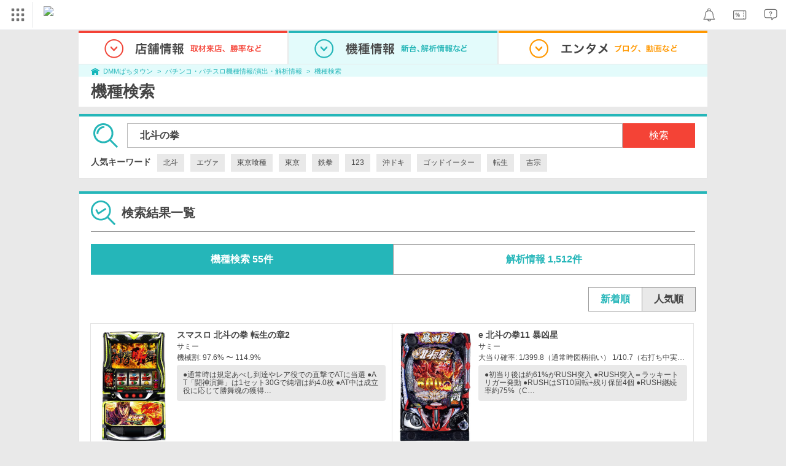

--- FILE ---
content_type: text/html; charset=UTF-8
request_url: https://p-town.dmm.com/machines/search?sound=%E3%83%A9&keyword=%E5%8C%97%E6%96%97%E3%81%AE%E6%8B%B3
body_size: 13383
content:
<!DOCTYPE html>
<html class="g-html" id="to-pagetop" style="">
    <head>
                                    <title>パチンコ・パチスロ 人気機種一覧｜DMMぱちタウン</title>
                        <meta name="description" content="パチンコ・パチスロ機種の新着情報ならDMMぱちタウン！最新機種の天井・ゾーン・モード情報やセグ・ボーダー・釘情報・信頼度演出などの解析・解析情報が完全無料！" />
        <meta name="csrf-token" content="IuKFIJ4kHgAQN4FIMy4d3slBxLUQLpBPJZWPY0g1" />
                <link rel="stylesheet" href="https://navismithapis-cdn.com/css/pc/min.css?v=a31be6d59e97e2b3305073c41e1375003c797bad"><!-- ToDo: マーテクリリース後削除 --><style>
    .top-login {
        display: none;
    }
</style>            <script type="text/javascript" defer="defer" src="https://cdj.dap.dmm.com/dmm-c-sdk.js"></script>

<script src="https://navismithapis-cdn.com/js/tracking.js?v=a31be6d59e97e2b3305073c41e1375003c797bad" crossorigin="anonymous" id="naviapi-tracking" data-env="prod" data-site-type="com" defer></script>
<script src="https://navismithapis-cdn.com/js/pc-tablet-global.js?v=a31be6d59e97e2b3305073c41e1375003c797bad" crossorigin="anonymous" defer></script>
    <script
        src="https://navismithapis-cdn.com/js/notification.js?v=a31be6d59e97e2b3305073c41e1375003c797bad"
        crossorigin="anonymous"
        id="naviapi-notification"
        data-cds-deliver-api-deliver-ids="01J7DBDWDHTHKPSE2ZEBJGKSW0"
        data-cds-deliver-api-url="https://api.cds.dmm.com/v1/delivers/list/statuses"
        defer
    >
    </script>



    <script src="https://navismithapis-cdn.com/js/banner-renderer-old.js?v=a31be6d59e97e2b3305073c41e1375003c797bad" id="naviapi-banner" crossorigin="anonymous" data-adserver-base-url="https://cn.dap.dmm.com/deliver?s=" data-is-spa-service="false" defer></script>

    <script
        src="https://navismithapis-cdn.com/js/coupon.js?v=a31be6d59e97e2b3305073c41e1375003c797bad"
        crossorigin="anonymous"
        id="naviapi-coupon"
        data-is-login="false"
        data-navi-bff-coupon-user-announcements-url="https://platform.dmm.com/navi/v1/coupon/user-announcements"
        defer
    >
    </script>
<script src="https://navismithapis-cdn.com/js/exchange-link-rewriter.js?v=a31be6d59e97e2b3305073c41e1375003c797bad" crossorigin="anonymous" defer></script>
        <link rel="stylesheet" href="/pc/css/app.css?id=c99f1b3eec11dd947ce6" />
        <link rel="stylesheet" href="/shared/css/ptb_layout.css" />
        <meta property="og:type" content="article" />
        <meta property="og:site_name" content="DMMぱちタウン" />
                                                <link rel="next" href="https://p-town.dmm.com/machines/search?sound=%E3%83%A9&amp;keyword=%E5%8C%97%E6%96%97%E3%81%AE%E6%8B%B3&amp;page=2" />
                    <link rel="shortcut icon" type="image/vnd.microsoft.icon" href="/pc/images/favicon.ico" />

             
        <meta name="robots" content="noindex" />
        <link rel="canonical" href="https://p-town.dmm.com/machines/search?keyword=%E5%8C%97%E6%96%97%E3%81%AE%E6%8B%B3&amp;sound=%E3%83%A9">
        <script>
        (function(n,i,v,r,s,c,x,z){x=window.AwsRumClient={q:[],n:n,i:i,v:v,r:r,c:c};window[n]=function(c,p){x.q.push({c:c,p:p});};z=document.createElement('script');z.async=true;z.src=s;document.head.insertBefore(z,document.head.getElementsByTagName('script')[0]);})(
            'cwr',
            '04f770ba-92c5-4a2d-9f54-6b4bc4c7d4a0',
            '1.0.0',
            'ap-northeast-1',
            'https://client.rum.us-east-1.amazonaws.com/1.19.0/cwr.js',
            {
                sessionSampleRate: 0.01 ,
                identityPoolId: "ap-northeast-1:f7722108-2fd8-4abc-87ba-95b5cebf0577" ,
                endpoint: "https://dataplane.rum.ap-northeast-1.amazonaws.com" ,
                telemetries: ["performance"] ,
                allowCookies: true ,
                enableXRay: false ,
                signing: true // If you have a public resource policy and wish to send unsigned requests please set this to false
            }
        );
    </script>
        <!-- Global site tag (gtag.js) - Google Ads: 757317757 -->
<script async src="https://www.googletagmanager.com/gtag/js?id=AW-757317757"></script>
<script>
    window.dataLayer = window.dataLayer || [];
    function gtag(){dataLayer.push(arguments);}
    gtag('js', new Date());

    gtag('config', 'AW-757317757');
</script>        <script type="text/javascript" src="//dynamic.criteo.com/js/ld/ld.js?a=108982,113043" async="true"></script>
                <!-- Facebook Pixel Code -->
<script>
    !function(f,b,e,v,n,t,s)
    {if(f.fbq)return;n=f.fbq=function(){n.callMethod?
    n.callMethod.apply(n,arguments):n.queue.push(arguments)};
    if(!f._fbq)f._fbq=n;n.push=n;n.loaded=!0;n.version='2.0';
    n.queue=[];t=b.createElement(e);t.async=!0;
    t.src=v;s=b.getElementsByTagName(e)[0];
    s.parentNode.insertBefore(t,s)}(window, document,'script',
    'https://connect.facebook.net/en_US/fbevents.js');
    fbq('init', '366217540772278');
    fbq('track', 'PageView');
</script>
<noscript><img height="1" width="1" style="display:none"  src="https://www.facebook.com/tr?id=366217540772278&ev=PageView&noscript=1"/></noscript>
<!-- End Facebook Pixel Code -->                    </head>
    <body class="machines search_machines " style="">
        
<div id="tracking_area">
  <script type="text/javascript" async src="https://d2ezz24t9nm0vu.cloudfront.net/"></script>
  <!-- i3 tag -->
  <input id="i3_opnd" name="i3_opnd" type="hidden" value="">
  <input id="i3_vwtp" name="i3_vwtp" type="hidden" value="pc">
  <script>
    !function(a,b,c,d,e,f,g,h,i,j,k){g="DMMi3Object",h=a[g],a[g]=e,h&&(a[e]=a[h]),
    a[e]=a[e]||function(){i=arguments[arguments.length-1],"function"==typeof i&&setTimeout(
    function(b,c){return function(){a[e].q.length>b&&c()}}(a[e].q.length,i),f),a[e].q.push(
    arguments)},a[e].q=a[e].q||[],a[e].t=f,j=b.createElement(c),k=b.getElementsByTagName(c)[0],
    j.async=1,j.src=d,j.charset="utf-8",k.parentNode.insertBefore(j,k),a[e].s=~~new Date
    }(window,document,"script","//stat.i3.dmm.com/plus/tracking.js","i3",2000);
    
    i3("init","dummy");
    i3("create");
    i3("send", "view", "page");
  </script>


  <!-- merge common js -->
  
    
  <script src="https://stat.i3.dmm.com/merge_common/index.umd.js?2025028"></script>
    
  

  <!-- Tracking Object -->
  <span id="tracking_data_object"
    data-tracking-is-new-api="true"
    data-tracking-api-version="v1.0.30"
    data-tracking-user-id=""
    data-tracking-common-last-login-user-id=""
    data-tracking-common-profile-id=""
    data-tracking-common-layout="pc"
    data-tracking-page-type=""
    data-tracking-environment="production"
    data-tracking-device="pc"
    data-tracking-is-affiliate-owner="false"
    
      data-tracking-cdp-id=""
    
    data-tracking-request-domain=".dmm.com"
  ></span>

  <!-- Google Tag Manager snippet-->
  <script>
    (function(w,d,s,l,i){w[l]=w[l]||[];w[l].push({"gtm.start":
    new Date().getTime(),event:"gtm.js"});var f=d.getElementsByTagName(s)[0],
    j=d.createElement(s),dl=l!="dataLayer"?"&l="+l:"";j.async=true;j.src=
    "https://www.googletagmanager.com/gtm.js?id="+i+dl;f.parentNode.insertBefore(j,f);
    })(window,document,"script","dataLayer","GTM-PLC9LTZ"); // GTM from TagAPI
  </script>

  <!-- Google Tag Manager snippet(noscript) -->
  <noscript>
    <iframe src="https://www.googletagmanager.com/ns.html?id=GTM-PLC9LTZ" height="0" width="0" style="display:none;visibility:hidden"></iframe>
  </noscript>
</div>

        <noscript>
  <a class="_n4v1-noscript" href="https://help.dmm.com/-/detail/=/qid=10105/">JavaScriptを有効にしてください<span>設定方法はこちら</span></a>
</noscript><header class="_n4v1-header" id="_n4v1-header"><div class="navi-dmm-c-banner-tags" id="naviapi-cross-section-banner" s="CE3379B1386C330841ECED7F4F340528DA7964617DE9F5166FEF364B223CC52336FD09E4709004095DF697701B520434FDD571EDD738055FA99B96D7EFE276E0" distributionlot-key="d731cf01-098b-41e8-abf4-2d24398a40c3" data-view-type="pc"></div><div class="_n4v1-header-content-container">
    <div><div class="_n4v1-global _n4v1-header-parts">
  <span class="_n4v1-global-icon"><img src="https://navismithapis-cdn.com/img/service.svg" alt="サービス" class="_n4v1-global-icon-com" width="50" height="42"></span>
  <div class="_n4v1-global-navi">
    <div class="_n4v1-global-column">
      <a href="https://www.dmm.com" class="_n4v1-global-boxlink _n4v1-global-boxlink-com"
        data-tracking-event-name="global" data-tracking-click-common="" data-tracking-link-text="general_top">DMM.com トップへ</a>
      <ul>
        <li class="d-translate">
          <a href="https://tv.dmm.com/vod/" target="_self" class="_n4v1-global-item"
             data-tracking-event-name="global" data-tracking-click-common="" data-tracking-link-text="dmmtv">
            <img src="https://p-smith.com/service-icon/dmmtv.svg" class="_n4v1-global-item-icon" width="22" height="22" loading="lazy">
            <span class="_n4v1-global-item-text _n4v1-global-item-text-com">
              DMM TV
            </span>
          </a>
        </li>
        <li class="d-translate">
          <a href="https://book.dmm.com/" target="_self" class="_n4v1-global-item"
             data-tracking-event-name="global" data-tracking-click-common="" data-tracking-link-text="book">
            <img src="https://p-smith.com/service-icon/book.svg" class="_n4v1-global-item-icon" width="22" height="22" loading="lazy">
            <span class="_n4v1-global-item-text _n4v1-global-item-text-com">
              電子書籍
            </span>
          </a>
        </li>
        <li class="d-translate">
          <a href="https://games.dmm.com/" target="_self" class="_n4v1-global-item"
             data-tracking-event-name="global" data-tracking-click-common="" data-tracking-link-text="games">
            <img src="https://p-smith.com/service-icon/netgame.svg" class="_n4v1-global-item-icon" width="22" height="22" loading="lazy">
            <span class="_n4v1-global-item-text _n4v1-global-item-text-com">
              オンラインゲーム
            </span>
          </a>
        </li>
        <li class="d-translate">
          <a href="https://dlsoft.dmm.com/" target="_self" class="_n4v1-global-item"
             data-tracking-event-name="global" data-tracking-click-common="" data-tracking-link-text="dlsoft">
            <img src="https://p-smith.com/service-icon/pcsoft.svg" class="_n4v1-global-item-icon" width="22" height="22" loading="lazy">
            <span class="_n4v1-global-item-text _n4v1-global-item-text-com">
              PCゲーム/ソフトウェア
            </span>
          </a>
        </li>
        <li class="d-translate">
          <a href="https://onkure.dmm.com/" target="_self" class="_n4v1-global-item"
             data-tracking-event-name="global" data-tracking-click-common="" data-tracking-link-text="onkure">
            <img src="https://p-smith.com/service-icon/onkure.svg" class="_n4v1-global-item-icon" width="22" height="22" loading="lazy">
            <span class="_n4v1-global-item-text _n4v1-global-item-text-com">
              オンラインクレーン
            </span>
          </a>
        </li>
        <li class="d-translate">
          <a href="https://royal-catch.jp/to_service_top/" target="_self" class="_n4v1-global-item"
             data-tracking-event-name="global" data-tracking-click-common="" data-tracking-link-text="royal-catch">
            <img src="https://p-smith.com/service-icon/royal-catch.svg" class="_n4v1-global-item-icon" width="22" height="22" loading="lazy">
            <span class="_n4v1-global-item-text _n4v1-global-item-text-com">
              プレミアオンラインクレーン:PR
            </span>
          </a>
        </li>
        <li class="d-translate">
          <a href="https://scratch.dmm.com/" target="_self" class="_n4v1-global-item"
             data-tracking-event-name="global" data-tracking-click-common="" data-tracking-link-text="scratch">
            <img src="https://p-smith.com/service-icon/scratch.svg" class="_n4v1-global-item-icon" width="22" height="22" loading="lazy">
            <span class="_n4v1-global-item-text _n4v1-global-item-text-com">
              スクラッチ
            </span>
          </a>
        </li>
        <li class="d-translate">
          <a href="https://www.dmm.com/mono/" target="_self" class="_n4v1-global-item"
             data-tracking-event-name="global" data-tracking-click-common="" data-tracking-link-text="mono">
            <img src="https://p-smith.com/service-icon/mono.svg" class="_n4v1-global-item-icon" width="22" height="22" loading="lazy">
            <span class="_n4v1-global-item-text _n4v1-global-item-text-com">
              通販
            </span>
          </a>
        </li>
        <li class="d-translate">
          <a href="https://factory.dmm.com/" target="_self" class="_n4v1-global-item"
             data-tracking-event-name="global" data-tracking-click-common="" data-tracking-link-text="factory">
            <img src="https://p-smith.com/service-icon/factory.svg" class="_n4v1-global-item-icon" width="22" height="22" loading="lazy">
            <span class="_n4v1-global-item-text _n4v1-global-item-text-com">
              キャラクターグッズ
            </span>
          </a>
        </li>
        <li class="d-translate">
          <a href="https://www.dmm.com/lod/" target="_self" class="_n4v1-global-item"
             data-tracking-event-name="global" data-tracking-click-common="" data-tracking-link-text="lod">
            <img src="https://p-smith.com/service-icon/lod.svg" class="_n4v1-global-item-icon" width="22" height="22" loading="lazy">
            <span class="_n4v1-global-item-text _n4v1-global-item-text-com">
              AKB48グループ
            </span>
          </a>
        </li>
        <li class="d-translate">
          <a href="https://www.dmm.com/rental/" target="_self" class="_n4v1-global-item"
             data-tracking-event-name="global" data-tracking-click-common="" data-tracking-link-text="rental">
            <img src="https://p-smith.com/service-icon/rental.svg" class="_n4v1-global-item-icon" width="22" height="22" loading="lazy">
            <span class="_n4v1-global-item-text _n4v1-global-item-text-com">
              宅配レンタル
            </span>
          </a>
        </li>
        <li class="d-translate">
          <a href="https://tossy.com/" target="_self" class="_n4v1-global-item"
             data-tracking-event-name="global" data-tracking-click-common="" data-tracking-link-text="tossy">
            <img src="https://p-smith.com/service-icon/tossy.svg" class="_n4v1-global-item-icon" width="22" height="22" loading="lazy">
            <span class="_n4v1-global-item-text _n4v1-global-item-text-com">
              ウルトラ投資アプリTOSSY
            </span>
          </a>
        </li>
        <li class="d-translate">
          <a href="https://fx.dmm.com/" target="_self" class="_n4v1-global-item"
             data-tracking-event-name="global" data-tracking-click-common="" data-tracking-link-text="fx">
            <img src="https://p-smith.com/service-icon/fx.svg" class="_n4v1-global-item-icon" width="22" height="22" loading="lazy">
            <span class="_n4v1-global-item-text _n4v1-global-item-text-com">
              FX/CFD
            </span>
          </a>
        </li>
        <li class="d-translate">
          <a href="https://kabu.dmm.com/" target="_self" class="_n4v1-global-item"
             data-tracking-event-name="global" data-tracking-click-common="" data-tracking-link-text="kabu">
            <img src="https://p-smith.com/service-icon/kabu.svg" class="_n4v1-global-item-icon" width="22" height="22" loading="lazy">
            <span class="_n4v1-global-item-text _n4v1-global-item-text-com">
              株
            </span>
          </a>
        </li>
        <li class="d-translate">
          <a href="https://banusy.dmm.com/" target="_self" class="_n4v1-global-item"
             data-tracking-event-name="global" data-tracking-click-common="" data-tracking-link-text="banusy">
            <img src="https://p-smith.com/service-icon/banusy.svg" class="_n4v1-global-item-icon" width="22" height="22" loading="lazy">
            <span class="_n4v1-global-item-text _n4v1-global-item-text-com">
              バヌーシー
            </span>
          </a>
        </li>
        <li class="d-translate">
          <a href="https://plus.dmm.com/" target="_self" class="_n4v1-global-item"
             data-tracking-event-name="global" data-tracking-click-common="" data-tracking-link-text="plus">
            <img src="https://p-smith.com/service-icon/hikari_mobile.svg" class="_n4v1-global-item-icon" width="22" height="22" loading="lazy">
            <span class="_n4v1-global-item-text _n4v1-global-item-text-com">
              光回線・モバイル
            </span>
          </a>
        </li>
      </ul>
    </div>
    <div class="_n4v1-global-column">
      <ul>
        <li class="d-translate">
          <a href="https://teamlabplanets.dmm.com/" target="_blank" class="_n4v1-global-item"
            rel="noopener" data-tracking-event-name="global" data-tracking-click-common="" data-tracking-link-text="planets">
            <img src="https://p-smith.com/service-icon/planets.svg" class="_n4v1-global-item-icon" width="22" height="22" loading="lazy">
            <span class="_n4v1-global-item-text _n4v1-global-item-text-com">
              チームラボ プラネッツ
            </span>
          </a>
        </li>
        <li class="d-translate">
          <a href="https://kariyushi-aquarium.com/" target="_blank" class="_n4v1-global-item"
            rel="noopener" data-tracking-event-name="global" data-tracking-click-common="" data-tracking-link-text="aquarium">
            <img src="https://p-smith.com/service-icon/aquarium.svg" class="_n4v1-global-item-icon" width="22" height="22" loading="lazy">
            <span class="_n4v1-global-item-text _n4v1-global-item-text-com">
              かりゆし水族館
            </span>
          </a>
        </li>
        <li class="d-translate">
          <a href="https://clinic.dmm.com/" target="_self" class="_n4v1-global-item"
             data-tracking-event-name="global" data-tracking-click-common="" data-tracking-link-text="clinic">
            <img src="https://p-smith.com/service-icon/clinic_com.svg" class="_n4v1-global-item-icon" width="22" height="22" loading="lazy">
            <span class="_n4v1-global-item-text _n4v1-global-item-text-com">
              オンラインクリニック
            </span>
          </a>
        </li>
        <li class="d-translate">
          <a href="https://lounge.dmm.com/" target="_self" class="_n4v1-global-item"
             data-tracking-event-name="global" data-tracking-click-common="" data-tracking-link-text="salon">
            <img src="https://p-smith.com/service-icon/lounge.svg" class="_n4v1-global-item-icon" width="22" height="22" loading="lazy">
            <span class="_n4v1-global-item-text _n4v1-global-item-text-com">
              オンラインサロン
            </span>
          </a>
        </li>
        <li class="d-translate">
          <a href="https://eikaiwa.dmm.com/" target="_self" class="_n4v1-global-item"
             data-tracking-event-name="global" data-tracking-click-common="" data-tracking-link-text="eikaiwa">
            <img src="https://p-smith.com/service-icon/eikaiwa.svg" class="_n4v1-global-item-icon" width="22" height="22" loading="lazy">
            <span class="_n4v1-global-item-text _n4v1-global-item-text-com">
              英会話
            </span>
          </a>
        </li>
        <li class="d-translate">
          <a href="https://web-camp.io/" target="_self" class="_n4v1-global-item"
             data-tracking-event-name="global" data-tracking-click-common="" data-tracking-link-text="webcamp">
            <img src="https://p-smith.com/service-icon/webcamp.svg" class="_n4v1-global-item-icon" width="22" height="22" loading="lazy">
            <span class="_n4v1-global-item-text _n4v1-global-item-text-com">
              プログラミングスクール
            </span>
          </a>
        </li>
        <li class="d-translate">
          <a href="https://keirin.dmm.com/" target="_self" class="_n4v1-global-item"
             data-tracking-event-name="global" data-tracking-click-common="" data-tracking-link-text="chariloto">
            <img src="https://p-smith.com/service-icon/race.svg" class="_n4v1-global-item-icon" width="22" height="22" loading="lazy">
            <span class="_n4v1-global-item-text _n4v1-global-item-text-com">
              競輪
            </span>
          </a>
        </li>
        <li class="d-translate">
          <a href="https://p-town.dmm.com/" target="_self" class="_n4v1-global-item"
             data-tracking-event-name="global" data-tracking-click-common="" data-tracking-link-text="p_town">
            <img src="https://p-smith.com/service-icon/ptown.svg" class="_n4v1-global-item-icon" width="22" height="22" loading="lazy">
            <span class="_n4v1-global-item-text _n4v1-global-item-text-com">
              パチンコ/パチスロ
            </span>
          </a>
        </li>
        <li class="d-translate">
          <a href="https://tantei.dmm.com/" target="_self" class="_n4v1-global-item"
             data-tracking-event-name="global" data-tracking-click-common="" data-tracking-link-text="tantei">
            <img src="https://p-smith.com/service-icon/tantei_com.svg" class="_n4v1-global-item-icon" width="22" height="22" loading="lazy">
            <span class="_n4v1-global-item-text _n4v1-global-item-text-com">
              探偵
            </span>
          </a>
        </li>
      </ul>
    </div>
  </div>
  <div class="_n4v1-global-navi-extention">
    <div class="_n4v1-global-column">
      <a href="https://www.dmm.com" class="_n4v1-global-boxlink _n4v1-global-boxlink-com"
        data-tracking-event-name="global" data-tracking-click-common="" data-tracking-link-text="general_top">DMM.com トップへ</a>
      <ul>
        <li class="d-translate">
          <a href="https://tv.dmm.com/vod/" target="_self" class="_n4v1-global-item"
            data-tracking-event-name="global" data-tracking-click-common="" data-tracking-link-text="dmmtv" >
            <img src="https://p-smith.com/service-icon/dmmtv.svg" class="_n4v1-global-item-icon" width="22" height="22" loading="lazy">
            <span class="_n4v1-global-item-text _n4v1-global-item-text-com">
              DMM TV
            </span>
          </a>
        </li>
        <li class="d-translate">
          <a href="https://book.dmm.com/" target="_self" class="_n4v1-global-item"
            data-tracking-event-name="global" data-tracking-click-common="" data-tracking-link-text="book" >
            <img src="https://p-smith.com/service-icon/book.svg" class="_n4v1-global-item-icon" width="22" height="22" loading="lazy">
            <span class="_n4v1-global-item-text _n4v1-global-item-text-com">
              電子書籍
            </span>
          </a>
        </li>
        <li class="d-translate">
          <a href="https://games.dmm.com/" target="_self" class="_n4v1-global-item"
            data-tracking-event-name="global" data-tracking-click-common="" data-tracking-link-text="games" >
            <img src="https://p-smith.com/service-icon/netgame.svg" class="_n4v1-global-item-icon" width="22" height="22" loading="lazy">
            <span class="_n4v1-global-item-text _n4v1-global-item-text-com">
              オンラインゲーム
            </span>
          </a>
        </li>
        <li class="d-translate">
          <a href="https://dlsoft.dmm.com/" target="_self" class="_n4v1-global-item"
            data-tracking-event-name="global" data-tracking-click-common="" data-tracking-link-text="dlsoft" >
            <img src="https://p-smith.com/service-icon/pcsoft.svg" class="_n4v1-global-item-icon" width="22" height="22" loading="lazy">
            <span class="_n4v1-global-item-text _n4v1-global-item-text-com">
              PCゲーム/ソフトウェア
            </span>
          </a>
        </li>
        <li class="d-translate">
          <a href="https://onkure.dmm.com/" target="_self" class="_n4v1-global-item"
            data-tracking-event-name="global" data-tracking-click-common="" data-tracking-link-text="onkure" >
            <img src="https://p-smith.com/service-icon/onkure.svg" class="_n4v1-global-item-icon" width="22" height="22" loading="lazy">
            <span class="_n4v1-global-item-text _n4v1-global-item-text-com">
              オンラインクレーン
            </span>
          </a>
        </li>
        <li class="d-translate">
          <a href="https://royal-catch.jp/to_service_top/" target="_self" class="_n4v1-global-item"
            data-tracking-event-name="global" data-tracking-click-common="" data-tracking-link-text="royal-catch" >
            <img src="https://p-smith.com/service-icon/royal-catch.svg" class="_n4v1-global-item-icon" width="22" height="22" loading="lazy">
            <span class="_n4v1-global-item-text _n4v1-global-item-text-com">
              プレミアオンラインクレーン:PR
            </span>
          </a>
        </li>
        <li class="d-translate">
          <a href="https://scratch.dmm.com/" target="_self" class="_n4v1-global-item"
            data-tracking-event-name="global" data-tracking-click-common="" data-tracking-link-text="scratch" >
            <img src="https://p-smith.com/service-icon/scratch.svg" class="_n4v1-global-item-icon" width="22" height="22" loading="lazy">
            <span class="_n4v1-global-item-text _n4v1-global-item-text-com">
              スクラッチ
            </span>
          </a>
        </li>
        <li class="d-translate">
          <a href="https://www.dmm.com/mono/" target="_self" class="_n4v1-global-item"
            data-tracking-event-name="global" data-tracking-click-common="" data-tracking-link-text="mono" >
            <img src="https://p-smith.com/service-icon/mono.svg" class="_n4v1-global-item-icon" width="22" height="22" loading="lazy">
            <span class="_n4v1-global-item-text _n4v1-global-item-text-com">
              通販
            </span>
          </a>
        </li>
        <li class="d-translate">
          <a href="https://factory.dmm.com/" target="_self" class="_n4v1-global-item"
            data-tracking-event-name="global" data-tracking-click-common="" data-tracking-link-text="factory" >
            <img src="https://p-smith.com/service-icon/factory.svg" class="_n4v1-global-item-icon" width="22" height="22" loading="lazy">
            <span class="_n4v1-global-item-text _n4v1-global-item-text-com">
              キャラクターグッズ
            </span>
          </a>
        </li>
        <li class="d-translate">
          <a href="https://www.dmm.com/lod/" target="_self" class="_n4v1-global-item"
            data-tracking-event-name="global" data-tracking-click-common="" data-tracking-link-text="lod" >
            <img src="https://p-smith.com/service-icon/lod.svg" class="_n4v1-global-item-icon" width="22" height="22" loading="lazy">
            <span class="_n4v1-global-item-text _n4v1-global-item-text-com">
              AKB48グループ
            </span>
          </a>
        </li>
        <li class="d-translate">
          <a href="https://www.dmm.com/rental/" target="_self" class="_n4v1-global-item"
            data-tracking-event-name="global" data-tracking-click-common="" data-tracking-link-text="rental" >
            <img src="https://p-smith.com/service-icon/rental.svg" class="_n4v1-global-item-icon" width="22" height="22" loading="lazy">
            <span class="_n4v1-global-item-text _n4v1-global-item-text-com">
              宅配レンタル
            </span>
          </a>
        </li>
        <li class="d-translate">
          <a href="https://tossy.com/" target="_self" class="_n4v1-global-item"
            data-tracking-event-name="global" data-tracking-click-common="" data-tracking-link-text="tossy" >
            <img src="https://p-smith.com/service-icon/tossy.svg" class="_n4v1-global-item-icon" width="22" height="22" loading="lazy">
            <span class="_n4v1-global-item-text _n4v1-global-item-text-com">
              ウルトラ投資アプリTOSSY
            </span>
          </a>
        </li>
        <li class="d-translate">
          <a href="https://fx.dmm.com/" target="_self" class="_n4v1-global-item"
            data-tracking-event-name="global" data-tracking-click-common="" data-tracking-link-text="fx" >
            <img src="https://p-smith.com/service-icon/fx.svg" class="_n4v1-global-item-icon" width="22" height="22" loading="lazy">
            <span class="_n4v1-global-item-text _n4v1-global-item-text-com">
              FX/CFD
            </span>
          </a>
        </li>
        <li class="d-translate">
          <a href="https://kabu.dmm.com/" target="_self" class="_n4v1-global-item"
            data-tracking-event-name="global" data-tracking-click-common="" data-tracking-link-text="kabu" >
            <img src="https://p-smith.com/service-icon/kabu.svg" class="_n4v1-global-item-icon" width="22" height="22" loading="lazy">
            <span class="_n4v1-global-item-text _n4v1-global-item-text-com">
              株
            </span>
          </a>
        </li>
        <li class="d-translate">
          <a href="https://banusy.dmm.com/" target="_self" class="_n4v1-global-item"
            data-tracking-event-name="global" data-tracking-click-common="" data-tracking-link-text="banusy" >
            <img src="https://p-smith.com/service-icon/banusy.svg" class="_n4v1-global-item-icon" width="22" height="22" loading="lazy">
            <span class="_n4v1-global-item-text _n4v1-global-item-text-com">
              バヌーシー
            </span>
          </a>
        </li>
        <li class="d-translate">
          <a href="https://plus.dmm.com/" target="_self" class="_n4v1-global-item"
            data-tracking-event-name="global" data-tracking-click-common="" data-tracking-link-text="plus" >
            <img src="https://p-smith.com/service-icon/hikari_mobile.svg" class="_n4v1-global-item-icon" width="22" height="22" loading="lazy">
            <span class="_n4v1-global-item-text _n4v1-global-item-text-com">
              光回線・モバイル
            </span>
          </a>
        </li>
      </ul>
    </div>
    <div class="_n4v1-global-column">
      <ul>
        <li class="d-translate">
          <a href="https://teamlabplanets.dmm.com/" target="_blank" class="_n4v1-global-item"
            data-tracking-event-name="global" data-tracking-click-common="" data-tracking-link-text="planets" rel="noopener">
            <img src="https://p-smith.com/service-icon/planets.svg" class="_n4v1-global-item-icon" width="22" height="22" loading="lazy">
            <span class="_n4v1-global-item-text _n4v1-global-item-text-com">
              チームラボ プラネッツ
            </span>
          </a>
        </li>
        <li class="d-translate">
          <a href="https://kariyushi-aquarium.com/" target="_blank" class="_n4v1-global-item"
            data-tracking-event-name="global" data-tracking-click-common="" data-tracking-link-text="aquarium" rel="noopener">
            <img src="https://p-smith.com/service-icon/aquarium.svg" class="_n4v1-global-item-icon" width="22" height="22" loading="lazy">
            <span class="_n4v1-global-item-text _n4v1-global-item-text-com">
              かりゆし水族館
            </span>
          </a>
        </li>
        <li class="d-translate">
          <a href="https://clinic.dmm.com/" target="_self" class="_n4v1-global-item"
            data-tracking-event-name="global" data-tracking-click-common="" data-tracking-link-text="clinic" >
            <img src="https://p-smith.com/service-icon/clinic_com.svg" class="_n4v1-global-item-icon" width="22" height="22" loading="lazy">
            <span class="_n4v1-global-item-text _n4v1-global-item-text-com">
              オンラインクリニック
            </span>
          </a>
        </li>
        <li class="d-translate">
          <a href="https://lounge.dmm.com/" target="_self" class="_n4v1-global-item"
            data-tracking-event-name="global" data-tracking-click-common="" data-tracking-link-text="salon" >
            <img src="https://p-smith.com/service-icon/lounge.svg" class="_n4v1-global-item-icon" width="22" height="22" loading="lazy">
            <span class="_n4v1-global-item-text _n4v1-global-item-text-com">
              オンラインサロン
            </span>
          </a>
        </li>
        <li class="d-translate">
          <a href="https://eikaiwa.dmm.com/" target="_self" class="_n4v1-global-item"
            data-tracking-event-name="global" data-tracking-click-common="" data-tracking-link-text="eikaiwa" >
            <img src="https://p-smith.com/service-icon/eikaiwa.svg" class="_n4v1-global-item-icon" width="22" height="22" loading="lazy">
            <span class="_n4v1-global-item-text _n4v1-global-item-text-com">
              英会話
            </span>
          </a>
        </li>
        <li class="d-translate">
          <a href="https://web-camp.io/" target="_self" class="_n4v1-global-item"
            data-tracking-event-name="global" data-tracking-click-common="" data-tracking-link-text="webcamp" >
            <img src="https://p-smith.com/service-icon/webcamp.svg" class="_n4v1-global-item-icon" width="22" height="22" loading="lazy">
            <span class="_n4v1-global-item-text _n4v1-global-item-text-com">
              プログラミングスクール
            </span>
          </a>
        </li>
        <li class="d-translate">
          <a href="https://keirin.dmm.com/" target="_self" class="_n4v1-global-item"
            data-tracking-event-name="global" data-tracking-click-common="" data-tracking-link-text="chariloto" >
            <img src="https://p-smith.com/service-icon/race.svg" class="_n4v1-global-item-icon" width="22" height="22" loading="lazy">
            <span class="_n4v1-global-item-text _n4v1-global-item-text-com">
              競輪
            </span>
          </a>
        </li>
        <li class="d-translate">
          <a href="https://p-town.dmm.com/" target="_self" class="_n4v1-global-item"
            data-tracking-event-name="global" data-tracking-click-common="" data-tracking-link-text="p_town" >
            <img src="https://p-smith.com/service-icon/ptown.svg" class="_n4v1-global-item-icon" width="22" height="22" loading="lazy">
            <span class="_n4v1-global-item-text _n4v1-global-item-text-com">
              パチンコ/パチスロ
            </span>
          </a>
        </li>
        <li class="d-translate">
          <a href="https://tantei.dmm.com/" target="_self" class="_n4v1-global-item"
            data-tracking-event-name="global" data-tracking-click-common="" data-tracking-link-text="tantei" >
            <img src="https://p-smith.com/service-icon/tantei_com.svg" class="_n4v1-global-item-icon" width="22" height="22" loading="lazy">
            <span class="_n4v1-global-item-text _n4v1-global-item-text-com">
              探偵
            </span>
          </a>
        </li>
      </ul>
    </div>
  </div>
</div><a href="https://p-town.dmm.com/" class="_n4v1-logo _n4v1-header-parts _n4v1-header-parts-point-balance-ph3">
    <img src="https://p-smith.com/logo/ptown_com.svg" alt="DMMぱちタウン">
  </a></div>
    <div class="_n4v1-header-right">
<a id="naviapi-notification-icon" class="_n4v1-notification _n4v1-header-parts _n4v1-header-parts-point-balance-ph3" href="https://notification.dmm.com/" data-tracking-event-name="notification" data-tracking-click-common=""><img src="https://navismithapis-cdn.com/img/notification.svg" alt="お知らせ" class="_n4v1-header-icon-img" width="38" height="38"><div id="naviapi-notification-badge" class="_n4v1-notification-badge-base"></div>
</a>
<a id="naviapi-coupon-icon"
  class="_n4v1-coupon _n4v1-header-parts _n4v1-header-parts-point-balance-ph3"
  href="https://coupon.dmm.com/"
  data-tracking-event-name="coupon"
  data-tracking-click-common="">
  <img src="https://navismithapis-cdn.com/img/coupon.svg" alt="クーポン" class="_n4v1-header-icon-img" width="38" height="38">
</a>
<a class="_n4v1-help _n4v1-header-parts _n4v1-header-parts-point-balance-ph3" href="https://help.dmm.com/"><img src="https://navismithapis-cdn.com/img/help.svg" alt="ヘルプ" class="_n4v1-header-icon-img" width="38" height="38"></a></div>
  </div>
</header>
        

        
        <div class="o-layout">
            <div class="wrapper">
                <header>
                    <nav>
                        <ul class="global-nav">
                            <li class="item ">
                                <div class="tab">
                                    <img class="img" src="/pc/images/components/global-nav/shop.png" width="340" height="162" alt="店舗情報 取材来店、勝率など">
                                </div>
                                <ul class="menu -shop">
    <li class="item"><a class="link" href="/shops">
        <p class="title">店舗・設置店を探す</p>
    </a></li>
    <li class="item"><a class="link" href="/schedules">
        <p class="title">取材来店情報</p>
    </a></li>
    <li class="item"><a class="link" href="/shop_reports">
        <p class="title">来店レポート</p>
    </a></li>
    <li class="item"><a class="link" href="/rankings/shops">
        <p class="title">勝率ランキング</p>
    </a></li>
    <li class="item"><a class="link" href="/staffs">
        <p class="title">看板スタッフ</p>
    </a></li>
    <li class="item"><a class="link" href="/shops/open">
        <p class="title">グランドオープン・新装開店</p>
    </a></li>
</ul>                            </li>
                            <li class="item -current">
                                <div class="tab">
                                    <img class="img" src="/pc/images/components/global-nav/machine.png" width="340" height="162" alt="機種情報 新台、解析情報など">
                                </div>
                                <ul class="menu -machine">
    <li class="item"><a class="link" href="/machines">
        <p class="title">機種情報トップ</p>
    </a></li>
    <li class="item"><a class="link" href="/machines/new_calendar">
        <p class="title">新台カレンダー</p>
    </a></li>
    <li class="item"><a class="link" href="/ceilings">
        <p class="title">天井情報</p>
    </a></li>
    <li class="item"><a class="link" href="/machine_borders">
        <p class="title">ボーダー情報</p>
    </a></li>
    <li class="item"><a class="link" href="/rankings/machines/slot">
        <p class="title">勝率ランキング</p>
    </a></li>
    <li class="item"><a class="link" href="/assays">
        <p class="title">検定情報</p>
    </a></li>
    <li class="item"><a class="link" href="/makers">
        <p class="title">メーカー一覧</p>
    </a></li>
</ul>                            </li>
                            <li class="item ">
                                <div class="tab">
                                    <img class="img" src="/pc/images/components/global-nav/entertainment.png" width="340" height="162" alt="エンタメ ブログ、動画など">
                                </div>
                                <ul class="menu -entertainment">
    <li class="item"><a class="link" href="/specials">
        <p class="title">特集</p>
    </a></li>
    <li class="item"><a class="link" href="/free_movies">
        <p class="title">動画</p>
    </a></li>
    <li class="item"><a class="link" href="/writers">
        <p class="title">ブログ</p>
    </a></li>
    <li class="item"><a class="link" href="https://p-town.specials.dmm.com/shopping/pachitown_mall/">
        <p class="title">ぱちモ！</p>
    </a></li>
    <li class="item"><a class="link" href="/communities">
            <p class="title">コミュニティ</p>
    </a></li>
    <li class="item">
        <a class="link" href="/specials/news">
            <p class="title">業界ニュース</p>
        </a>
    </li>
</ul>
                            </li>
                        </ul>
                    </nav>
                </header>

                
                                    <ul class="breadcrumb-list -machine">
                        <li class="item"><a class="link" href="/">
                            <img class="icon" src="/pc/images/components/breadcrumb-list/icon_home_machine.png" alt="home" width="14" height="11">
                            <span class="sitename">DMMぱちタウン</span>
                        </a></li>
                                                    <li class="item">
                                                                                                                    <a class="link" href="/machines">パチンコ・パチスロ機種情報/演出・解析情報</a>
                                                                                                    </li>
                                                    <li class="item">
                                                                                                                    <a class="link" href="/machines/search">機種検索</a>
                                                                                                            </li>
                                            </ul>
                
                
                                    <h1 class="page-title">
                        <p class="title">機種検索</p>
                    </h1>
                
                
                
                
                
                <div class="o-container">
                    
                    
                    
                    <main class="main">
                            <div class="default-box -machine">
        <div class="spacebody">
            <form method="GET" action="https://p-town.dmm.com/machines/search" accept-charset="UTF-8" class="search-form">
                <div class="icon"><img src="/pc/images/icons/search_machine.png"></div>
                <input placeholder="検索したいキーワードを入力してください（機種名、解析情報等）" class="input js-autocomplete" data-autocomplete-keyword-type="3" name="keyword" type="text" value="北斗の拳">
                <button class="submit" type="submit">検索</button>
            </form>

                        <div class="popular-keyword -row1">
                <strong class="title">人気キーワード</strong>
                <ul class="list">
                                            <li class="item"><a class="link" href="/machines/search?keyword=%E5%8C%97%E6%96%97&amp;sort=updated_desc">北斗</a></li>
                                            <li class="item"><a class="link" href="/machines/search?keyword=%E3%82%A8%E3%83%B4%E3%82%A1&amp;sort=updated_desc">エヴァ</a></li>
                                            <li class="item"><a class="link" href="/machines/search?keyword=%E6%9D%B1%E4%BA%AC%E5%96%B0%E7%A8%AE&amp;sort=updated_desc">東京喰種</a></li>
                                            <li class="item"><a class="link" href="/machines/search?keyword=%E6%9D%B1%E4%BA%AC&amp;sort=updated_desc">東京</a></li>
                                            <li class="item"><a class="link" href="/machines/search?keyword=%E9%89%84%E6%8B%B3&amp;sort=updated_desc">鉄拳</a></li>
                                            <li class="item"><a class="link" href="/machines/search?keyword=123&amp;sort=updated_desc">123</a></li>
                                            <li class="item"><a class="link" href="/machines/search?keyword=%E6%B2%96%E3%83%89%E3%82%AD&amp;sort=updated_desc">沖ドキ</a></li>
                                            <li class="item"><a class="link" href="/machines/search?keyword=%E3%82%B4%E3%83%83%E3%83%89%E3%82%A4%E3%83%BC%E3%82%BF%E3%83%BC&amp;sort=updated_desc">ゴッドイーター</a></li>
                                            <li class="item"><a class="link" href="/machines/search?keyword=%E8%BB%A2%E7%94%9F&amp;sort=updated_desc">転生</a></li>
                                            <li class="item"><a class="link" href="/machines/search?keyword=%E5%90%89%E5%AE%97&amp;sort=updated_desc">吉宗</a></li>
                                    </ul>
            </div>
        </div>
    </div>

    <section class="default-box -machine">
        <h2 class="c-h2 -machine -with-border">
            <span class="icon"><img src="/pc/images/icons/search_result_machine.png"></span>
            <p class="title">検索結果一覧</p>
        </h2>

        <ul class="tab-bar -machine">
    <li class="item -selected -disabled">
                    <a class="link" href="/machines/search?keyword=%E5%8C%97%E6%96%97%E3%81%AE%E6%8B%B3&amp;sort=updated_desc">機種検索 55件</a>
            </li>
    <li class="item ">
        <a class="link" href="/machines/informations?keyword=%E5%8C%97%E6%96%97%E3%81%AE%E6%8B%B3&amp;sort=updated_desc">解析情報 1,512件</a>
    </li>
</ul>

        <div class="spacebody">
            <div class="search-conditions -right">
                <div class="inner">
                    <ul class="order-buttons -machine">
                        <li class="item -selected">
                            <a class="link" href="https://p-town.dmm.com/machines/search?sound=%E3%83%A9&amp;keyword=%E5%8C%97%E6%96%97%E3%81%AE%E6%8B%B3&amp;sort=updated_desc">新着順</a>
                        </li>
                        <li class="item ">
                            <a class="link" href="https://p-town.dmm.com/machines/search?sound=%E3%83%A9&amp;keyword=%E5%8C%97%E6%96%97%E3%81%AE%E6%8B%B3&amp;sort=pv_desc">人気順</a>
                        </li>
                    </ul>
                </div>
            </div>
        </div>

                    <div class="spacebody">
                <ul class="list-units -wrap -of2">
                                            <li class="unit"><a class="link" href="/machines/4909">
                            <div class="contents -gap10">
                                <div class="cell -w120">
                                    <div class="thumb">
                                        <div class="image-center" style="height: 183px">
                                            <img class="img lazyload" data-src="/upload/machines/4909/image.jpg?t=1769359604" alt="スマスロ 北斗の拳 転生の章2" onerror="this.src=&#039;/shared/images/thumbnail/now_printing.jpg&#039;; this.dataset.withError=1; this.parentNode.classList.add(&#039;-withborder&#039;);">
                                        </div>
                                    </div>
                                </div><!--/.cell-->
                                <div class="cell">
                                    <p class="title">スマスロ 北斗の拳 転生の章2</p>
                                    <p class="lead _ellipsis">サミー</p>
                                                                            <p class="text _ellipsis">
                                                                                            機械割: 97.6% 〜 114.9%
                                                                                    </p>
                                                                                                                <p class="baloon -fz12">●通常時は規定あべし到達やレア役での直撃でATに当選
●AT「闘神演舞」は1セット30Gで純増は約4.0枚
●AT中は成立役に応じて勝舞魂の獲得…</p>
                                                                    </div><!--/.cell-->
                            </div><!--/.contents-->
                            <div class="bottom">
                                <div class="right">
                                    <span class="lead">導入開始日:2026年01月05日(月)</span>
                                    <span class="text-icon -slot -narrow">パチスロ</span>
                                </div>
                            </div>
                        </a></li>
                                            <li class="unit"><a class="link" href="/machines/4897">
                            <div class="contents -gap10">
                                <div class="cell -w120">
                                    <div class="thumb">
                                        <div class="image-center" style="height: 183px">
                                            <img class="img lazyload" data-src="/upload/machines/4897/image.jpg?t=1769359604" alt="e 北斗の拳11 暴凶星" onerror="this.src=&#039;/shared/images/thumbnail/now_printing.jpg&#039;; this.dataset.withError=1; this.parentNode.classList.add(&#039;-withborder&#039;);">
                                        </div>
                                    </div>
                                </div><!--/.cell-->
                                <div class="cell">
                                    <p class="title">e 北斗の拳11 暴凶星</p>
                                    <p class="lead _ellipsis">サミー</p>
                                                                            <p class="text _ellipsis">
                                                                                            大当り確率: 1/399.8（通常時図柄揃い） 1/10.7（右打ち中実質）
                                                                                    </p>
                                                                                                                <p class="baloon -fz12">●初当り後は約61%がRUSH突入
●RUSH突入＝ラッキートリガー発動
●RUSHはST10回転+残り保留4個
●RUSH継続率約75%（C…</p>
                                                                    </div><!--/.cell-->
                            </div><!--/.contents-->
                            <div class="bottom">
                                <div class="right">
                                    <span class="lead">導入開始日:2025年12月08日(月)</span>
                                    <span class="text-icon -pinball -narrow">パチンコ</span>
                                </div>
                            </div>
                        </a></li>
                                            <li class="unit"><a class="link" href="/machines/4786">
                            <div class="contents -gap10">
                                <div class="cell -w120">
                                    <div class="thumb">
                                        <div class="image-center" style="height: 183px">
                                            <img class="img lazyload" data-src="/upload/machines/4786/image.jpg?t=1769359604" alt="P DD北斗の拳3 百突99ver." onerror="this.src=&#039;/shared/images/thumbnail/now_printing.jpg&#039;; this.dataset.withError=1; this.parentNode.classList.add(&#039;-withborder&#039;);">
                                        </div>
                                    </div>
                                </div><!--/.cell-->
                                <div class="cell">
                                    <p class="title">P DD北斗の拳3 百突99ver.</p>
                                    <p class="lead _ellipsis">高尾</p>
                                                                            <p class="text _ellipsis">
                                                                                            大当り確率: 1/99.9（通常時） 1/76.5（右打ち中実質確率）
                                                                                    </p>
                                                                                                                <p class="baloon -fz12">●すべての大当り後にRUSH突入
●RUSHはSTタイプ
●ST100回転＋残り保留4個で継続率約75%</p>
                                                                    </div><!--/.cell-->
                            </div><!--/.contents-->
                            <div class="bottom">
                                <div class="right">
                                    <span class="lead">導入開始日:2025年06月02日(月)</span>
                                    <span class="text-icon -pinball -narrow">パチンコ</span>
                                </div>
                            </div>
                        </a></li>
                                            <li class="unit"><a class="link" href="/machines/4772">
                            <div class="contents -gap10">
                                <div class="cell -w120">
                                    <div class="thumb">
                                        <div class="image-center" style="height: 183px">
                                            <img class="img lazyload" data-src="/upload/machines/4772/image.jpg?t=1769359604" alt="デジハネP北斗の拳 慈母" onerror="this.src=&#039;/shared/images/thumbnail/now_printing.jpg&#039;; this.dataset.withError=1; this.parentNode.classList.add(&#039;-withborder&#039;);">
                                        </div>
                                    </div>
                                </div><!--/.cell-->
                                <div class="cell">
                                    <p class="title">デジハネP北斗の拳 慈母</p>
                                    <p class="lead _ellipsis">サミー</p>
                                                                            <p class="text _ellipsis">
                                                                                            大当り確率: 1/79.9（低確率時） 1/7.99（高確率時）
                                                                                    </p>
                                                                                                                <p class="baloon -fz12">●通常時の超シンプルモード選択で消化効率アップ
●超シンプルモードのリーチはショート演出のみ
●初当り後は必ずCHANCE TIME突入（STo…</p>
                                                                    </div><!--/.cell-->
                            </div><!--/.contents-->
                            <div class="bottom">
                                <div class="right">
                                    <span class="lead">導入開始日:2025年05月07日(水)</span>
                                    <span class="text-icon -pinball -narrow">パチンコ</span>
                                </div>
                            </div>
                        </a></li>
                                            <li class="unit"><a class="link" href="/machines/4608">
                            <div class="contents -gap10">
                                <div class="cell -w120">
                                    <div class="thumb">
                                        <div class="image-center" style="height: 183px">
                                            <img class="img lazyload" data-src="/upload/machines/4608/image.jpg?t=1769359604" alt="P DD北斗の拳3" onerror="this.src=&#039;/shared/images/thumbnail/now_printing.jpg&#039;; this.dataset.withError=1; this.parentNode.classList.add(&#039;-withborder&#039;);">
                                        </div>
                                    </div>
                                </div><!--/.cell-->
                                <div class="cell">
                                    <p class="title">P DD北斗の拳3</p>
                                    <p class="lead _ellipsis">高尾</p>
                                                                            <p class="text _ellipsis">
                                                                                            大当り確率: 1/319.6（通常時） 1/117.4（右打ち中実質確率）
                                                                                    </p>
                                                                                                                <p class="baloon -fz12">百突（100%）の超ロングSTタイプで登場する「DD北斗の拳」!!
ゲームフローはシンプルで、大当り後は必ずSTに突入。初当りは2Rがメインであり…</p>
                                                                    </div><!--/.cell-->
                            </div><!--/.contents-->
                            <div class="bottom">
                                <div class="right">
                                    <span class="lead">導入開始日:2024年09月02日(月)</span>
                                    <span class="text-icon -pinball -narrow">パチンコ</span>
                                </div>
                            </div>
                        </a></li>
                                            <li class="unit"><a class="link" href="/machines/4567">
                            <div class="contents -gap10">
                                <div class="cell -w120">
                                    <div class="thumb">
                                        <div class="image-center" style="height: 183px">
                                            <img class="img lazyload" data-src="/upload/machines/4567/image.jpg?t=1769359604" alt="e北斗の拳10" onerror="this.src=&#039;/shared/images/thumbnail/now_printing.jpg&#039;; this.dataset.withError=1; this.parentNode.classList.add(&#039;-withborder&#039;);">
                                        </div>
                                    </div>
                                </div><!--/.cell-->
                                <div class="cell">
                                    <p class="title">e北斗の拳10</p>
                                    <p class="lead _ellipsis">サミー</p>
                                                                            <p class="text _ellipsis">
                                                                                            大当り確率: 1/348.6（通常時） 1/40.0（右打ち中実質確率）
                                                                                    </p>
                                                                                                                <p class="baloon -fz12">ラッキートリガーによって高継続の死闘がはじまる!!
連チャンゾーンは2つあり、どちらもバトルの結果で決着が付くゲーム性。選択キャラが強敵に勝利すれ…</p>
                                                                    </div><!--/.cell-->
                            </div><!--/.contents-->
                            <div class="bottom">
                                <div class="right">
                                    <span class="lead">導入開始日:2024年08月05日(月)</span>
                                    <span class="text-icon -pinball -narrow">パチンコ</span>
                                </div>
                            </div>
                        </a></li>
                                            <li class="unit"><a class="link" href="/machines/4503">
                            <div class="contents -gap10">
                                <div class="cell -w120">
                                    <div class="thumb">
                                        <div class="image-center" style="height: 183px">
                                            <img class="img lazyload" data-src="/upload/machines/4503/image.jpg?t=1769359604" alt="P北斗の拳 強敵 LT" onerror="this.src=&#039;/shared/images/thumbnail/now_printing.jpg&#039;; this.dataset.withError=1; this.parentNode.classList.add(&#039;-withborder&#039;);">
                                        </div>
                                    </div>
                                </div><!--/.cell-->
                                <div class="cell">
                                    <p class="title">P北斗の拳 強敵 LT</p>
                                    <p class="lead _ellipsis">サミー</p>
                                                                            <p class="text _ellipsis">
                                                                                            大当り確率: 1/99.9（通常時） 1/45.2（右打ち中実質確率）
                                                                                    </p>
                                                                                                                <p class="baloon -fz12">Sammyのラッキートリガー搭載機第1弾は「北斗の拳」！
初当りのRUSH突入率は50%で、BONUS獲得後に発生する強敵RUSHチャレンジに成功…</p>
                                                                    </div><!--/.cell-->
                            </div><!--/.contents-->
                            <div class="bottom">
                                <div class="right">
                                    <span class="lead">導入開始日:2024年03月04日(月)</span>
                                    <span class="text-icon -pinball -narrow">パチンコ</span>
                                </div>
                            </div>
                        </a></li>
                                            <li class="unit"><a class="link" href="/machines/4332">
                            <div class="contents -gap10">
                                <div class="cell -w120">
                                    <div class="thumb">
                                        <div class="image-center" style="height: 183px">
                                            <img class="img lazyload" data-src="/upload/machines/4332/image.jpg?t=1769359604" alt="P北斗の拳 暴凶星" onerror="this.src=&#039;/shared/images/thumbnail/now_printing.jpg&#039;; this.dataset.withError=1; this.parentNode.classList.add(&#039;-withborder&#039;);">
                                        </div>
                                    </div>
                                </div><!--/.cell-->
                                <div class="cell">
                                    <p class="title">P北斗の拳 暴凶星</p>
                                    <p class="lead _ellipsis">サミー</p>
                                                                            <p class="text _ellipsis">
                                                                                            大当り確率: 1/319.7（通常時） 1/10.7（右打ち中実質確率）
                                                                                    </p>
                                                                                                                <p class="baloon -fz12">拳王の名にふさわしい出玉性能で乱世を切り開く!!
初当りはすべて獲得出玉が1500個（払い出し）以上で、60％で「拳王RUSH」に突入。
「拳王…</p>
                                                                    </div><!--/.cell-->
                            </div><!--/.contents-->
                            <div class="bottom">
                                <div class="right">
                                    <span class="lead">導入開始日:2023年05月08日(月)</span>
                                    <span class="text-icon -pinball -narrow">パチンコ</span>
                                </div>
                            </div>
                        </a></li>
                                            <li class="unit"><a class="link" href="/machines/4301">
                            <div class="contents -gap10">
                                <div class="cell -w120">
                                    <div class="thumb">
                                        <div class="image-center" style="height: 183px">
                                            <img class="img lazyload" data-src="/upload/machines/4301/image.jpg?t=1769359604" alt="スマスロ北斗の拳" onerror="this.src=&#039;/shared/images/thumbnail/now_printing.jpg&#039;; this.dataset.withError=1; this.parentNode.classList.add(&#039;-withborder&#039;);">
                                        </div>
                                    </div>
                                </div><!--/.cell-->
                                <div class="cell">
                                    <p class="title">スマスロ北斗の拳</p>
                                    <p class="lead _ellipsis">サミー</p>
                                                                            <p class="text _ellipsis">
                                                                                            機械割: 98.0% 〜 113.0%
                                                                                    </p>
                                                                                                                <p class="baloon -fz12">サミーのスマスロ第1弾は『スマスロ北斗の拳』。初代の演出やゲーム性が完全再現されているのが最大の特徴で、バトルボーナスを継続させて出玉を増やす仕様と…</p>
                                                                    </div><!--/.cell-->
                            </div><!--/.contents-->
                            <div class="bottom">
                                <div class="right">
                                    <span class="lead">導入開始日:2023年04月03日(月)</span>
                                    <span class="text-icon -slot -narrow">パチスロ</span>
                                </div>
                            </div>
                        </a></li>
                                            <li class="unit"><a class="link" href="/machines/4067">
                            <div class="contents -gap10">
                                <div class="cell -w120">
                                    <div class="thumb">
                                        <div class="image-center" style="height: 183px">
                                            <img class="img lazyload" data-src="/upload/machines/4067/image.jpg?t=1769359604" alt="P北斗の拳8 究極乱世" onerror="this.src=&#039;/shared/images/thumbnail/now_printing.jpg&#039;; this.dataset.withError=1; this.parentNode.classList.add(&#039;-withborder&#039;);">
                                        </div>
                                    </div>
                                </div><!--/.cell-->
                                <div class="cell">
                                    <p class="title">P北斗の拳8 究極乱世</p>
                                    <p class="lead _ellipsis">サミー</p>
                                                                            <p class="text _ellipsis">
                                                                                            大当り確率: 1/99.9（通常時） 1/35.4（高確率時）
                                                                                    </p>
                                                                                                                <p class="baloon -fz12">「P北斗の拳8」で“夢幻闘乱スペック”が誕生！
突破型のV-ST機となっており、初当りは99％超が時短32回転。連チャン率は約28％と高くはないも…</p>
                                                                    </div><!--/.cell-->
                            </div><!--/.contents-->
                            <div class="bottom">
                                <div class="right">
                                    <span class="lead">導入開始日:2022年02月21日(月)</span>
                                    <span class="text-icon -pinball -narrow">パチンコ</span>
                                </div>
                            </div>
                        </a></li>
                                            <li class="unit"><a class="link" href="/machines/4065">
                            <div class="contents -gap10">
                                <div class="cell -w120">
                                    <div class="thumb">
                                        <div class="image-center" style="height: 183px">
                                            <img class="img lazyload" data-src="/upload/machines/4065/image.jpg?t=1769359604" alt="P DD北斗の拳2 ついでに愛をとりもどせ!! ケンシロウ99 トキVer." onerror="this.src=&#039;/shared/images/thumbnail/now_printing.jpg&#039;; this.dataset.withError=1; this.parentNode.classList.add(&#039;-withborder&#039;);">
                                        </div>
                                    </div>
                                </div><!--/.cell-->
                                <div class="cell">
                                    <p class="title">P DD北斗の拳2 ついでに愛をとりもどせ!! ケンシロウ99 トキVer.</p>
                                    <p class="lead _ellipsis">高尾</p>
                                                                            <p class="text _ellipsis">
                                                                                            大当り確率: 1/99.9（通常時） 1/36.0（高確率時）
                                                                                    </p>
                                                                                                                <p class="baloon -fz12">V-ST仕様の遊パチが見参!!
初当りはすべて10Rで、ラウンド中演出に成功するとRUSHに突入。失敗しても時短50回転が付き、直行と時短引き戻し…</p>
                                                                    </div><!--/.cell-->
                            </div><!--/.contents-->
                            <div class="bottom">
                                <div class="right">
                                    <span class="lead">導入開始日:2022年01月24日(月)</span>
                                    <span class="text-icon -pinball -narrow">パチンコ</span>
                                </div>
                            </div>
                        </a></li>
                                            <li class="unit"><a class="link" href="/machines/4064">
                            <div class="contents -gap10">
                                <div class="cell -w120">
                                    <div class="thumb">
                                        <div class="image-center" style="height: 183px">
                                            <img class="img lazyload" data-src="/upload/machines/4064/image.jpg?t=1769359604" alt="P DD北斗の拳2 ついでに愛をとりもどせ!! ラオウ99アミVer." onerror="this.src=&#039;/shared/images/thumbnail/now_printing.jpg&#039;; this.dataset.withError=1; this.parentNode.classList.add(&#039;-withborder&#039;);">
                                        </div>
                                    </div>
                                </div><!--/.cell-->
                                <div class="cell">
                                    <p class="title">P DD北斗の拳2 ついでに愛をとりもどせ!! ラオウ99アミVer.</p>
                                    <p class="lead _ellipsis">高尾</p>
                                                                            <p class="text _ellipsis">
                                                                                            大当り確率: 1/99.9（通常時） 1/1.93（右打ち中実質確率）
                                                                                    </p>
                                                                                                                <p class="baloon -fz12">超継続＆超高速スペックを継承した1種2種混合タイプ。
時短突入のルートは初当りの50％と遊タイム発動の2つ。ルート共通で初回は実質連チャン濃厚の時…</p>
                                                                    </div><!--/.cell-->
                            </div><!--/.contents-->
                            <div class="bottom">
                                <div class="right">
                                    <span class="lead">導入開始日:2022年01月24日(月)</span>
                                    <span class="text-icon -pinball -narrow">パチンコ</span>
                                </div>
                            </div>
                        </a></li>
                                            <li class="unit"><a class="link" href="/machines/4028">
                            <div class="contents -gap10">
                                <div class="cell -w120">
                                    <div class="thumb">
                                        <div class="image-center" style="height: 183px">
                                            <img class="img lazyload" data-src="/upload/machines/4028/image.jpg?t=1769359604" alt="P北斗の拳9 闘神" onerror="this.src=&#039;/shared/images/thumbnail/now_printing.jpg&#039;; this.dataset.withError=1; this.parentNode.classList.add(&#039;-withborder&#039;);">
                                        </div>
                                    </div>
                                </div><!--/.cell-->
                                <div class="cell">
                                    <p class="title">P北斗の拳9 闘神</p>
                                    <p class="lead _ellipsis">サミー</p>
                                                                            <p class="text _ellipsis">
                                                                                            大当り確率: 1/319.7（通常時） 1/29.5（右打ち中実質確率）
                                                                                    </p>
                                                                                                                <p class="baloon -fz12">北斗が最強であることを証明する完全無欠の究極闘神スペック!!
スペックは転落がRUSHの終了契機となる1種2種混合タイプ。時短900回転「バトルモ…</p>
                                                                    </div><!--/.cell-->
                            </div><!--/.contents-->
                            <div class="bottom">
                                <div class="right">
                                    <span class="lead">導入開始日:2021年12月06日(月)</span>
                                    <span class="text-icon -pinball -narrow">パチンコ</span>
                                </div>
                            </div>
                        </a></li>
                                            <li class="unit"><a class="link" href="/machines/3959">
                            <div class="contents -gap10">
                                <div class="cell -w120">
                                    <div class="thumb">
                                        <div class="image-center" style="height: 183px">
                                            <img class="img lazyload" data-src="/upload/machines/3959/image.jpg?t=1769359604" alt="P DD北斗の拳2 ついでに愛をとりもどせ!! ラオウ199Ver." onerror="this.src=&#039;/shared/images/thumbnail/now_printing.jpg&#039;; this.dataset.withError=1; this.parentNode.classList.add(&#039;-withborder&#039;);">
                                        </div>
                                    </div>
                                </div><!--/.cell-->
                                <div class="cell">
                                    <p class="title">P DD北斗の拳2 ついでに愛をとりもどせ!! ラオウ199Ver.</p>
                                    <p class="lead _ellipsis">高尾</p>
                                                                            <p class="text _ellipsis">
                                                                                            大当り確率: 1/199.1（通常時） 1/2.28（右打ち中実質確率）
                                                                                    </p>
                                                                                                                <p class="baloon -fz12">高速で決着がつく百裂仕様のライトミドルスペック！
初当りの50％で時短に突入する1種2種混合タイプで、時短付きの初当りと遊タイム発動時は実質連チャ…</p>
                                                                    </div><!--/.cell-->
                            </div><!--/.contents-->
                            <div class="bottom">
                                <div class="right">
                                    <span class="lead">導入開始日:2021年08月16日(月)</span>
                                    <span class="text-icon -pinball -narrow">パチンコ</span>
                                </div>
                            </div>
                        </a></li>
                                            <li class="unit"><a class="link" href="/machines/3871">
                            <div class="contents -gap10">
                                <div class="cell -w120">
                                    <div class="thumb">
                                        <div class="image-center" style="height: 183px">
                                            <img class="img lazyload" data-src="/upload/machines/3871/image.jpg?t=1769359604" alt="P北斗の拳8 救世主" onerror="this.src=&#039;/shared/images/thumbnail/now_printing.jpg&#039;; this.dataset.withError=1; this.parentNode.classList.add(&#039;-withborder&#039;);">
                                        </div>
                                    </div>
                                </div><!--/.cell-->
                                <div class="cell">
                                    <p class="title">P北斗の拳8 救世主</p>
                                    <p class="lead _ellipsis">サミー</p>
                                                                            <p class="text _ellipsis">
                                                                                            大当り確率: 1/319.7（通常時） 1/120.0（高確率時）
                                                                                    </p>
                                                                                                                <p class="baloon -fz12">北斗の真髄を極めた王道のバトルスペック!!
初当りの3R確変or通常「BATTLE BONUS」でケンシロウがバトルを制すれば、確変「BATTLE…</p>
                                                                    </div><!--/.cell-->
                            </div><!--/.contents-->
                            <div class="bottom">
                                <div class="right">
                                    <span class="lead">導入開始日:2021年05月10日(月)</span>
                                    <span class="text-icon -pinball -narrow">パチンコ</span>
                                </div>
                            </div>
                        </a></li>
                                            <li class="unit"><a class="link" href="/machines/3865">
                            <div class="contents -gap10">
                                <div class="cell -w120">
                                    <div class="thumb">
                                        <div class="image-center" style="height: 183px">
                                            <img class="img lazyload" data-src="/upload/machines/3865/image.jpg?t=1769359604" alt="P DD北斗の拳2 ついでに愛をとりもどせ!! ケンシロウ319Ver." onerror="this.src=&#039;/shared/images/thumbnail/now_printing.jpg&#039;; this.dataset.withError=1; this.parentNode.classList.add(&#039;-withborder&#039;);">
                                        </div>
                                    </div>
                                </div><!--/.cell-->
                                <div class="cell">
                                    <p class="title">P DD北斗の拳2 ついでに愛をとりもどせ!! ケンシロウ319Ver.</p>
                                    <p class="lead _ellipsis">高尾</p>
                                                                            <p class="text _ellipsis">
                                                                                            大当り確率: 1/319.6（通常時） 1/37.8（高確率時）
                                                                                    </p>
                                                                                                                <p class="baloon -fz12">アルバイトの正式採用をかけた男たちの戦いがさらなる進化を遂げた!!
トータル継続率約85％を誇るRUSHを搭載したV-ST機で、初当りの演出成功（…</p>
                                                                    </div><!--/.cell-->
                            </div><!--/.contents-->
                            <div class="bottom">
                                <div class="right">
                                    <span class="lead">導入開始日:2021年04月05日(月)</span>
                                    <span class="text-icon -pinball -narrow">パチンコ</span>
                                </div>
                            </div>
                        </a></li>
                                            <li class="unit"><a class="link" href="/machines/3809">
                            <div class="contents -gap10">
                                <div class="cell -w120">
                                    <div class="thumb">
                                        <div class="image-center" style="height: 183px">
                                            <img class="img lazyload" data-src="/upload/machines/3809/image.jpg?t=1769359604" alt="パチスロ北斗の拳 宿命" onerror="this.src=&#039;/shared/images/thumbnail/now_printing.jpg&#039;; this.dataset.withError=1; this.parentNode.classList.add(&#039;-withborder&#039;);">
                                        </div>
                                    </div>
                                </div><!--/.cell-->
                                <div class="cell">
                                    <p class="title">パチスロ北斗の拳 宿命</p>
                                    <p class="lead _ellipsis">サミー</p>
                                                                            <p class="text _ellipsis">
                                                                                            機械割: 98.0% 〜 111.1%
                                                                                    </p>
                                                                                                                <p class="baloon -fz12">パチスロ北斗の拳シリーズの最新作が登場！</p>
                                                                    </div><!--/.cell-->
                            </div><!--/.contents-->
                            <div class="bottom">
                                <div class="right">
                                    <span class="lead">導入開始日:2021年03月08日(月)</span>
                                    <span class="text-icon -slot -narrow">パチスロ</span>
                                </div>
                            </div>
                        </a></li>
                                            <li class="unit"><a class="link" href="/machines/3660">
                            <div class="contents -gap10">
                                <div class="cell -w120">
                                    <div class="thumb">
                                        <div class="image-center" style="height: 183px">
                                            <img class="img lazyload" data-src="/upload/machines/3660/image.jpg?t=1769359604" alt="P DD北斗の拳 ～主役はジャギ!!～ ユリアVer." onerror="this.src=&#039;/shared/images/thumbnail/now_printing.jpg&#039;; this.dataset.withError=1; this.parentNode.classList.add(&#039;-withborder&#039;);">
                                        </div>
                                    </div>
                                </div><!--/.cell-->
                                <div class="cell">
                                    <p class="title">P DD北斗の拳 ～主役はジャギ!!～ ユリアVer.</p>
                                    <p class="lead _ellipsis">高尾</p>
                                                                            <p class="text _ellipsis">
                                                                                            大当り確率: 1/108.8〜1/92.3（通常時）
                                                                                    </p>
                                                                                                                <p class="baloon -fz12">強烈なルックスに凶暴なスペックを搭載したジャギ様が遊パチにも襲来!!
スペックは3段階設定を搭載した確変転落タイプ（転落確率1/100）。確変は3…</p>
                                                                    </div><!--/.cell-->
                            </div><!--/.contents-->
                            <div class="bottom">
                                <div class="right">
                                    <span class="lead">導入開始日:2020年03月02日(月)</span>
                                    <span class="text-icon -pinball -narrow">パチンコ</span>
                                </div>
                            </div>
                        </a></li>
                                            <li class="unit"><a class="link" href="/machines/3539">
                            <div class="contents -gap10">
                                <div class="cell -w120">
                                    <div class="thumb">
                                        <div class="image-center" style="height: 183px">
                                            <img class="img lazyload" data-src="/upload/machines/3539/image.jpg?t=1769359604" alt="パチスロ北斗の拳 天昇" onerror="this.src=&#039;/shared/images/thumbnail/now_printing.jpg&#039;; this.dataset.withError=1; this.parentNode.classList.add(&#039;-withborder&#039;);">
                                        </div>
                                    </div>
                                </div><!--/.cell-->
                                <div class="cell">
                                    <p class="title">パチスロ北斗の拳 天昇</p>
                                    <p class="lead _ellipsis">サミー</p>
                                                                            <p class="text _ellipsis">
                                                                                            機械割: 97.9% 〜 114.0%
                                                                                    </p>
                                                                                                                <p class="baloon -fz12">1Gあたりの純増約6.3枚、継続率約85%という抜群の瞬発力を秘めた高純増AT機。
通常時は世紀末ポイント1000pt到達or規定ゲーム数到達時の…</p>
                                                                    </div><!--/.cell-->
                            </div><!--/.contents-->
                            <div class="bottom">
                                <div class="right">
                                    <span class="lead">導入開始日:2019年11月05日(火)</span>
                                    <span class="text-icon -slot -narrow">パチスロ</span>
                                </div>
                            </div>
                        </a></li>
                                            <li class="unit"><a class="link" href="/machines/3497">
                            <div class="contents -gap10">
                                <div class="cell -w120">
                                    <div class="thumb">
                                        <div class="image-center" style="height: 183px">
                                            <img class="img lazyload" data-src="/upload/machines/3497/image.jpg?t=1769359604" alt="P北斗の拳8覇王" onerror="this.src=&#039;/shared/images/thumbnail/now_printing.jpg&#039;; this.dataset.withError=1; this.parentNode.classList.add(&#039;-withborder&#039;);">
                                        </div>
                                    </div>
                                </div><!--/.cell-->
                                <div class="cell">
                                    <p class="title">P北斗の拳8覇王</p>
                                    <p class="lead _ellipsis">サミー</p>
                                                                            <p class="text _ellipsis">
                                                                                            大当り確率: 1/319.7（通常時） 1/54.3（高確率時）
                                                                                    </p>
                                                                                                                <p class="baloon -fz12">伝統のHYPER BONUSを超越した最強の破壊力!!
10R大当りと究極小当りRUSHのコンボ「究極神拳RUSH」が出玉増加のカギを握るゲーム性…</p>
                                                                    </div><!--/.cell-->
                            </div><!--/.contents-->
                            <div class="bottom">
                                <div class="right">
                                    <span class="lead">導入開始日:2019年09月02日(月)</span>
                                    <span class="text-icon -pinball -narrow">パチンコ</span>
                                </div>
                            </div>
                        </a></li>
                                    </ul>
            </div>

            <ul class="pagination-link">
        
        
                    <li class="item -disabled"><span class="inner">&lt;&lt;</span></li>
            <li class="item -disabled"><span class="inner">&lt;</span></li>
        
        

        
                                    <li class="item -active"><span class="inner">1</span></li>
                                                <li class="item"><a class="inner" href="https://p-town.dmm.com/machines/search?sound=%E3%83%A9&amp;keyword=%E5%8C%97%E6%96%97%E3%81%AE%E6%8B%B3&amp;page=2">2</a></li>
                                                <li class="item"><a class="inner" href="https://p-town.dmm.com/machines/search?sound=%E3%83%A9&amp;keyword=%E5%8C%97%E6%96%97%E3%81%AE%E6%8B%B3&amp;page=3">3</a></li>
                    
        
        
                    <li class="item"><a class="inner" href="https://p-town.dmm.com/machines/search?sound=%E3%83%A9&amp;keyword=%E5%8C%97%E6%96%97%E3%81%AE%E6%8B%B3&amp;page=2" rel="next">&gt;</a></li>
            <li class="item"><a class="inner" href="https://p-town.dmm.com/machines/search?sound=%E3%83%A9&amp;keyword=%E5%8C%97%E6%96%97%E3%81%AE%E6%8B%B3&amp;page=3" rel="next">&gt;&gt;</a></li>
            </ul>

            </section>

                        <footer class="o-footer">
                            <div class="footer-copyright" id="target-copyright-units">
        <p class="title js-toggle" data-toggle-target="target-copyright-units" data-toggle-class="-show" data-attr-open="コピーライトを表示" data-attr-close="コピーライトを閉じる"></p>
        <ul class="items">
                            <li class="item">©武論尊・原哲夫／コアミックス 1983, ©COAMIX 2007 版権許諾証YJN-815<br />
©Sammy</li>
                            <li class="item">©︎武論尊・原哲夫／コアミックス 1983, ©︎COAMIX 2007 版権許諾証A05-71W　　©︎Sammy</li>
                            <li class="item">©︎武論尊・原哲夫／コアミックス 1983 版権許諾証 YDK-768<br />
©︎武論尊・原哲夫／コアミックス 1983, ©︎DD北斗の拳 2013,2015</li>
                            <li class="item">©︎武論尊・原哲夫／コアミックス 1983, ©︎COAMIX 2007 版権許諾証C05-70Q ©︎Sammy</li>
                            <li class="item">©︎武論尊・原哲夫／コアミックス 1983, ©︎COAMIX 2007 版権許諾証YSS-324 ©︎Sammy</li>
                            <li class="item">（C）武論尊・原哲夫／コアミックス 1983, （C）COAMIX 2007 版権許諾証YGS-124<br />
（C）武論尊・原哲夫／コアミックス 1983, （C）COAMIX 2007 版権許諾証YBO-314<br />
（C）Sammy</li>
                            <li class="item">（C）武論尊・原哲夫／コアミックス 1983, （C）COAMIX 2007 版権許諾証YBO-314 （C）Sammy</li>
                            <li class="item">（C）武論尊・原哲夫／コアミックス 1983, （C）COAMIX 2007 版権許諾証YRA-114　（C）Sammy</li>
                            <li class="item">（C）武論尊・原哲夫／コアミックス 1983, （C）COAMIX 2007 版権許諾証YGZ-412 （C）Sammy</li>
                            <li class="item">（C）武論尊・原哲夫／コアミックス 1983 版権許諾証 YTU-855<br />
（C）武論尊・原哲夫／コアミックス 1983, （C）DD北斗の拳 2013,2015</li>
                            <li class="item">（C）武論尊・原哲夫／コアミックス 1983, （C）COAMIX 2007 版権許諾証YHE-812 （C）Sammy</li>
                            <li class="item">（C）武論尊・原哲夫／コアミックス 1983, （C）COAMIX 2007 版権許諾証YTA-212 （C）Sammy</li>
                            <li class="item">（C）武論尊・原哲夫／コアミックス 1983,　（C）COAMIX 2007 版権許諾証YRG-121　（C）Sammy</li>
                            <li class="item">（C）武論尊･原哲夫/NSP 1983,版権許諾証 YDJ-572<br />
（C）武論尊･原哲夫/NSP 1983,（C）DD北斗の拳 2013 <br />
（C）武論尊･原哲夫/NSP 1983,（C）DD北斗の拳 2015</li>
                            <li class="item">（C）武論尊・原哲夫/NSP 1983,（C）NSP 2007 版権許諾証YAF-420 （C）Sammy</li>
                            <li class="item">(C)武論尊・原哲夫/NSP 1983, (C)NSP 2007 版権許諾証YSE-020 (C)Sammy</li>
                    </ul>
    </div>

                            
                            
                            
                        </footer>

                    </main>
                </div>

                                
                
                                    <div class="footer-ad">
        
                    <a href="/banners/206901/redirect" target="_blank">
            <img src="https://cdn.p-town.dmm.com/banner/filters:format(webp)/206901.jpg?t=1767578589" alt="" width="300px" height="250px">
        </a>
                        <ins data-revive-zoneid="936" data-revive-id="7c7abe10de0e9599b0d76311cdc4bbb5"></ins>
                <a href="/banners/192410/redirect" target="_blank">
            <img src="https://cdn.p-town.dmm.com/banner/filters:format(webp)/192410.jpg?t=1752060021" alt="" width="300px" height="250px">
        </a>
    </div>
<script async src="//gs-ad.jp/www/delivery/asyncjs.php"></script>
                
                <div class="footer-banner">
                    <img src="/_lp/paa/images/footer_banner.png" alt="" loading="lazy" />
                </div>
            </div>
        </div>

        
        <footer class="_n4v1-footer"><div class="_n4v1-subfooter">
  <div class="_n4v1-subfooter-column">
    <p>ぱちタウン ご利用ガイド</p>
    <ul>
      <li><a href="https://p-town.dmm.com/lp" target="_self"  data-tracking-event-name="footer" data-tracking-click-common="" data-tracking-link-text="">ぱちタウンアプリについて</a></li>
    </ul>
  </div>
  <div class="_n4v1-subfooter-column">
    <p>お問い合わせ・規約</p>
    <ul>
      <li><a href="https://p-town.dmm.com/terms" target="_self"  data-tracking-event-name="footer" data-tracking-click-common="" data-tracking-link-text="">ご利用規約</a></li>
      <li><a href="https://p-town.dmm.com/privacy" target="_self"  data-tracking-event-name="footer" data-tracking-click-common="" data-tracking-link-text="">個人情報の取り扱いについて</a></li>
      <li><a href="https://support.dmm.com/p-town/contact/270" target="_self"  data-tracking-event-name="footer" data-tracking-click-common="" data-tracking-link-text="">お問い合わせはこちら</a></li>
    </ul>
  </div>
  <div class="_n4v1-subfooter-column">
    <p>お得な情報</p>
    <dl>
      <dt><a href="https://mail-information.dmm.com" data-tracking-event-name="footer" data-tracking-click-common="" data-tracking-link-text="">メールマガジン</a></dt>
      <dd>お得な情報を無料でお届けします。</dd>
      <dt><a href="https://affiliate.dmm.com/" data-tracking-event-name="footer" data-tracking-click-common="" data-tracking-link-text="">DMMアフィリエイト</a></dt>
      <dd>DMMの商品を紹介して広告収入をゲット！</dd>
    </dl>
  </div>
</div><div class="_n4v1-mainfooter">
    <span><a href="https://terms.dmm.com/profile/" target="_blank" rel="nofollow noopener" data-tracking-event-name="footer" data-tracking-click-common="" data-tracking-link-text="会社概要">会社概要</a></span>
    <span><a href="https://dmm-corp.com/press/" target="_blank" rel="nofollow noopener" data-tracking-event-name="footer" data-tracking-click-common="" data-tracking-link-text="プレスリリース">プレスリリース</a></span>
    <span><a href="https://terms.dmm.com/member/" target="_self" rel="nofollow" data-tracking-event-name="footer" data-tracking-click-common="" data-tracking-link-text="会員規約">会員規約</a></span>
    <span><a href="https://terms.dmm.com/privacy/" target="_self" rel="nofollow" data-tracking-event-name="footer" data-tracking-click-common="" data-tracking-link-text="個人情報保護に関して">個人情報保護に関して</a></span>
    <span><a href="https://terms.dmm.com/commerce/" target="_self" rel="nofollow" data-tracking-event-name="footer" data-tracking-click-common="" data-tracking-link-text="特定商取引法に基づく表示">特定商取引法に基づく表示</a></span>
    <span><a href="https://dmm-corp.com/business/partnership/" target="_blank" rel="noopener" data-tracking-event-name="footer" data-tracking-click-common="" data-tracking-link-text="事業提携・事業譲渡(M&amp;A)">事業提携・事業譲渡(M&amp;A)</a></span>
    <span><a href="https://dmm-corp.com/recruit/" target="_blank" rel="noopener" data-tracking-event-name="footer" data-tracking-click-common="" data-tracking-link-text="採用情報">採用情報</a></span>
</div><div class="_n4v1-copyright">Copyright &copy; since 1998 DMM All Rights Reserved.</div></footer>

        <div class="to-pagetop" id="js-to_pagetop">
    <a href="#to-pagetop"><img src="/pc/images/components/to-pagetop/button.png" alt="このページのトップへ" width="76" height="76"></a>
</div>

        
        
        <script type="application/ld+json">
    {
        "@context": "http://schema.org",
        "@type": "BreadcrumbList",
        "itemListElement": [
                {
            "@type": "ListItem",
            "position": 1,
                    "item": {
                        "@id": "https://p-town.dmm.com",
                        "name": "DMMぱちタウン"
                    }
                }
                    ,
        {
            "@type": "ListItem",
            "position": 2,
                    "item": {
                        "@id": "https://p-town.dmm.com/machines",
                        "name": "パチンコ・パチスロ機種情報/演出・解析情報"
                    }
                }
                    ,
        {
            "@type": "ListItem",
            "position": 3,
                    "item": {
                        "@id": "https://p-town.dmm.com/machines/search",
                        "name": "機種検索"
                    }
                }
                    ]
    }
</script>

        <script src="/pc/js/app.js?id=235c0fdcbf998453ad58"></script>
                <script type="text/javascript" class="microad_blade_track">
    <!--
    var microad_blade_jp = microad_blade_jp || { 'params' : new Array(), 'complete_map' : new Object() };
    (function() {
        var param = {'co_account_id' : '20087', 'group_id' : '', 'country_id' : '1', 'ver' : '2.1.0'};
        microad_blade_jp.params.push(param);

        var src = (location.protocol == 'https:')
            ? 'https://d-cache.microad.jp/js/blade_track_jp.js' : 'http://d-cache.microad.jp/js/blade_track_jp.js';

        var bs = document.createElement('script');
        bs.type = 'text/javascript'; bs.async = true;
        bs.charset = 'utf-8'; bs.src = src;

        var s = document.getElementsByTagName('script')[0];
        s.parentNode.insertBefore(bs, s);
    })();
    -->
</script>
    </body>
</html>
